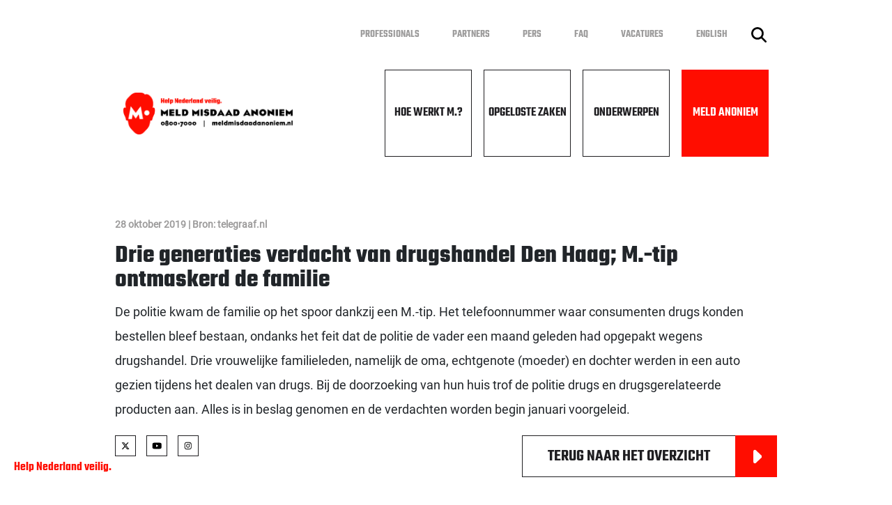

--- FILE ---
content_type: text/html; charset=UTF-8
request_url: https://www.meldmisdaadanoniem.nl/opgeloste-zaken/2019/10/28/drie-generaties-verdacht-van-drugshandel-den-haag-m-tip-ontmaskerd-de-familie
body_size: 12715
content:
<!DOCTYPE html><html lang="nl"><head><title>Drie generaties verdacht van drugshandel Den Haag; M.-tip ontmaskerd de familie | Meld Misdaad Anoniem</title><meta property="og:type" content="article" /><meta property="og:title" content="Drie generaties verdacht van drugshandel Den Haag; M.-tip ontmaskerd de familie"><meta property="og:published_time" content="2019-10-28"><meta property="og:url" content="https://www.meldmisdaadanoniem.nl/opgeloste-zaken/2019/10/28/drie-generaties-verdacht-van-drugshandel-den-haag-m-tip-ontmaskerd-de-familie"><meta http-equiv="X-UA-Compatible" content="IE=edge"><meta http-equiv="Content-Type" content="text/html; charset=UTF-8"><meta name="viewport" content="width=device-width, initial-scale=1"><meta name="format-detection" content="telephone=no"><link rel="apple-touch-icon" sizes="57x57" href="/Public/img/apple-icon-57x57.png?t_ac=272942074826125"><link rel="apple-touch-icon" sizes="60x60" href="/Public/img/apple-icon-60x60.png?t_ac=272942074826125"><link rel="apple-touch-icon" sizes="72x72" href="/Public/img/apple-icon-72x72.png?t_ac=272942074826125"><link rel="apple-touch-icon" sizes="76x76" href="/Public/img/apple-icon-76x76.png?t_ac=272942074826125"><link rel="apple-touch-icon" sizes="114x114" href="/Public/img/apple-icon-114x114.png?t_ac=272942074826125"><link rel="apple-touch-icon" sizes="120x120" href="/Public/img/apple-icon-120x120.png?t_ac=272942074826125"><link rel="apple-touch-icon" sizes="144x144" href="/Public/img/apple-icon-144x144.png?t_ac=272942074826125"><link rel="apple-touch-icon" sizes="152x152" href="/Public/img/apple-icon-152x152.png?t_ac=272942074826125"><link rel="apple-touch-icon" sizes="180x180" href="/Public/img/apple-icon-180x180.png?t_ac=272942074826125"><link rel="icon" type="image/png" sizes="192x192"  href="/Public/img/android-icon-192x192.png?t_ac=272942074826125"><link rel="icon" type="image/png" sizes="32x32" href="/Public/img/favicon-32x32.png?t_ac=272942074826125"><link rel="icon" type="image/png" sizes="96x96" href="/Public/img/favicon-96x96.png?t_ac=272942074826125"><link rel="icon" type="image/png" sizes="16x16" href="/Public/img/favicon-16x16.png?t_ac=272942074826125"><link rel="manifest" href="/Public/img/manifest.json?t_ac=272942074826125"><meta name="msapplication-TileColor" content="#ffffff"><meta name="msapplication-TileImage" content="/Public/img/ms-icon-144x144.png?t_ac=272942074826125"><meta name="theme-color" content="#ffffff"><link href="/Public/css/grid.css?t_ac=272942074826125" rel="stylesheet"><link rel="stylesheet" type="text/css" href="/Public/css/settings.css?t_ac=272942074826125"><link rel="stylesheet" type="text/css" href="/Public/css/style.css?t_ac=272942074826125"><link rel="stylesheet" type="text/css" href="/Public/css/snippets.css?t_ac=272942074826125"><link rel="stylesheet" type="text/css" href="/Public/css/fonts.css?t_ac=272942074826125"></head><body class="d-flex flex-column h-100"><header><nav class="top-navigation"><div class="container d-flex flex-wrap align-items-center"><ul class="nav ms-auto"><li class="nav-item"><a href="/professionals" class="nav-link">Professionals</a></li><li class="nav-item"><a href="/partners" class="nav-link">Partners</a></li><li class="nav-item"><a href="/pers" class="nav-link">Pers</a></li><li class="nav-item"><a href="/faq" class="nav-link">FAQ</a></li><li class="nav-item"><a href="/vacatures" class="nav-link">Vacatures</a></li><li class="nav-item"><a href="/english" class="nav-link">English</a></li></ul><a class="btn search-button" href="/zoeken"><img src="/Public/img/icons/magnifying-glass-solid.svg?t_ac=272942074826125" alt="Zoek knop"></a></div></nav><div class="container d-flex"><div class="logo"><a href="/"><img src="/Public/img/logo.png?t_ac=272942074826125" alt="Meld Misdaad Anoniem logo"></a></div><div class="wt-mark-1"><a href="/"><img src="/Public/img/logomhead.svg?t_ac=272942074826125" alt="Meld Misdaad Anoniem logo" class="wt-logo"></a><img src="/Public/img/icons/phone-solid.svg?t_ac=272942074826125" alt="Telefoon icoon" class="call-icon"><img src="/Public/img/icons/phone-solid-white.svg?t_ac=272942074826125" alt="Telefoon icoon" class="call-icon second"><a href="tel:08007000" class="text-primary fw-bold"> 0800 7000</a></div><button class="navbar-toggler collapsed" id="fullmenu-button" type="button"><span class="navbar-toggler-icon"><img src="/Public/img/icons/bars-solid.svg?t_ac=272942074826125" alt="Anoniem melden"></span><span class="navbar-toggler-times hidden-mobile"><img src="/Public/img/icons/xmark-solid.svg?t_ac=272942074826125" alt="Anoniem melden"></span><span class="navbar-toggler-times hidden-desktop"><img src="/Public/img/icons/xmark-solid-dark.svg?t_ac=272942074826125" alt="Anoniem melden"></span></button><nav class="main-navigation"><div class="container d-flex flex-wrap no-padding"><ul class="nav ms-auto"><li class="nav-item "><a href="/hoe-werkt-m" class="nav-link">Hoe werkt M.?</a></li><li class="nav-item "><a href="/opgeloste-zaken" class="nav-link">Opgeloste Zaken</a></li><li class="nav-item "><a href="/onderwerpen" class="nav-link">Onderwerpen</a></li><li class="nav-item btn-melden"><a href="/anoniem-melden" class="nav-link">Meld Anoniem</a></li></ul></div></nav></div></header><div class="body-items"><div class="navbar-collapse collapse" id="mobileMenu"><div class="nav-container"><ul class="navbar-nav left"><li class="nav-item "><a class="nav-link" href="/hoe-werkt-m">Hoe werkt M.?</a></li><li class="nav-item "><a class="nav-link" href="/opgeloste-zaken">Opgeloste Zaken</a></li><li class="nav-item "><a class="nav-link" href="/onderwerpen">Onderwerpen</a></li><li class="nav-item btn-melden"><a class="nav-link" href="/anoniem-melden">Meld Anoniem</a></li></ul><ul class="navbar-nav right"><li class="nav-item"><a class="nav-link" href="/professionals">Professionals</a></li><li class="nav-item"><a class="nav-link" href="/partners">Partners</a></li><li class="nav-item"><a class="nav-link" href="/pers">Pers</a></li><li class="nav-item"><a class="nav-link" href="/faq">FAQ</a></li><li class="nav-item"><a class="nav-link" href="/vacatures">Vacatures</a></li><li class="nav-item"><a class="nav-link" href="/english">English</a></li></ul></div><div class="socials"><a href="https://www.facebook.com/meldmisdaadanoniem" target="_blank"><img src="/Public/img/icons/facebook-f.svg?t_ac=272942074826125" alt="Facebook"></a><a href="https://x.com/m08007000" target="_blank"><img src="/Public/img/icons/x.svg?t_ac=272942074826125" alt="X"></a><a href="https://www.youtube.com/MeldMisdaadAnoniem" target="_blank"><img src="/Public/img/icons/youtube.svg?t_ac=272942074826125" alt="YouTube"></a><a href="https://www.instagram.com/meldmisdaadanoniem/" target="_blank"><img src="/Public/img/icons/instagram.svg?t_ac=272942074826125" alt="Instagram"></a></div></div><div class="wt-mark-2 desktop"><p class="text-primary m-0 fw-bold desktop">Help Nederland veilig.</p></div><div class="wt-mark-2 mobiel"><p class="text-primary m-0 fw-bold mobiel">Help Nederland veilig.</p><p class="m-0 fw-bold mobiel">Meld Misdaad Anoniem.</p></div></div><main class="main-container"><div class="container main-container"><div class="row"><div class="sp-newsArticle"><div class="sp-content-container"><span class="news-smallTitle">28 oktober 2019 | Bron: telegraaf.nl</span><h1 class="content-header">Drie generaties verdacht van drugshandel Den Haag; M.-tip ontmaskerd de familie</h1><p>De politie kwam de familie op het spoor dankzij een M.-tip. Het telefoonnummer waar consumenten drugs konden bestellen bleef bestaan, ondanks het feit dat de politie de vader een maand geleden had opgepakt wegens drugshandel. Drie vrouwelijke familieleden, namelijk de oma, echtgenote (moeder) en dochter werden in een auto gezien tijdens het dealen van drugs. Bij de doorzoeking van hun huis trof de politie drugs en drugsgerelateerde producten aan. Alles is in beslag genomen en de verdachten worden begin januari voorgeleid.&nbsp;</p><div class="content-button"><div class="btn-socials"><a href="https://x.com/m08007000" target="_blank"><img src="/Public/img/icons/x.svg?t_ac=272942074826125" alt="X"></a><a href="https://www.youtube.com/MeldMisdaadAnoniem" target="_blank"><img src="/Public/img/icons/youtube.svg?t_ac=272942074826125" alt="YouTube"></a><a href="https://www.instagram.com/meldmisdaadanoniem/" target="_blank"><img src="/Public/img/icons/instagram.svg?t_ac=272942074826125" alt="Instagram"></a></div><a href="/opgeloste-zaken" class="btn-content-arrow">Terug naar het overzicht<span class="btn-arrow"><img class="btn-icon" src="/Public/img/icons/caret-right-solid.svg?t_ac=272942074826125" alt="Ga naar"></span></a></div></div></div></div><div class="row"><div class="sp-space"></div></div></div></main><footer class="mt-auto"><div class="container my-auto"><div class="d-flex"><div class="col-contact"><h4 class="fw-bold text-uppercase">Contact</h4><div class="footer-row footer-row-contact"><div class="footer-title"><div class="footer-icon"><img src="/Public/img/icons/phone-solid.svg?t_ac=272942074826125" alt="Telefoon icoon"></div><div class="footer-content"><h5 class="fw-bold"><a href="tel:08007000">0800 7000</a></h5></div></div><div class="footer-description"><p>Bel 0800 7000 om telefonisch je melding door te geven. Vanuit het buitenland bel je 00800 0800 7000. Voor zakelijke vragen: 088 5543 230.</p></div></div><div class="footer-row footer-row-contact"><div class="footer-title"><div class="footer-icon"><img src="/Public/img/icons/globe-solid.svg?t_ac=272942074826125" alt="Wereldbol icoon"></div><div class="footer-content"><h5 class="fw-bold"><a href="/anoniem-melden">Meld online</a></h5></div></div><div class="footer-description"><p>Meld anoniem online via een beveiligde omgeving.</p></div></div><div class="footer-row footer-row-contact"><div class="footer-title"><div class="footer-icon"><img src="/Public/img/icons/clock-regular.svg?t_ac=272942074826125" alt="Klok icoon"></div><div class="footer-content"><h5 class="fw-bold">Bereikbaar</h5></div></div><div class="footer-description"><p>M. is via 0800 7000 dagelijks bereikbaar. Op werkdagen van 08:00 - 22:00 uur en in het weekend van 09:00 - 17:00 uur.</p></div></div></div><div class="col-links"><h4 class="fw-bold text-uppercase">Direct naar</h4><div class="footer-row"><ul class="nav-list"><li class="footer-list-item"><a class="fw-bold" href="/hoe-werkt-m">Hoe werkt M.?</a></li><li class="footer-list-item"><a class="fw-bold" href="/opgeloste-zaken">Opgeloste Zaken</a></li><li class="footer-list-item"><a class="fw-bold" href="/onderwerpen">Onderwerpen</a></li><li class="footer-list-item"><a class="fw-bold" href="/anoniem-melden">Meld Anoniem</a></li></ul><ul class="nav-list"><li class="footer-list-item"><a class="fw-bold" href="/professionals">Professionals</a></li><li class="footer-list-item"><a class="fw-bold" href="/partners">Partners</a></li><li class="footer-list-item"><a class="fw-bold" href="/pers">Pers</a></li><li class="footer-list-item"><a class="fw-bold" href="/faq">FAQ</a></li><li class="footer-list-item"><a class="fw-bold" href="/vacatures">Vacatures</a></li><li class="footer-list-item"><a class="fw-bold" href="/english">English</a></li></ul></div></div><div class="col-certification"><h4 class="fw-bold text-uppercase">Certificering</h4><div class="certifications"><div class="outer-img"><a href="/certificering"><img src="/Public/img/kiwa-iso9001.jpg?t_ac=272942074826125" alt="Kiwa ISO 9001"></a></div><div class="outer-img"><a href="/certificering"><img src="/Public/img/kiwa-iso27001.jpg?t_ac=272942074826125" alt="Kiwas ISO 27001"></a></div></div><div class="socials"><a href="https://www.facebook.com/meldmisdaadanoniem" target="_blank"><img src="/Public/img/icons/facebook-f.svg?t_ac=272942074826125" alt="Facebook"></a><a href="https://x.com/m08007000" target="_blank"><img src="/Public/img/icons/x.svg?t_ac=272942074826125" alt="X"></a><a href="https://www.youtube.com/MeldMisdaadAnoniem" target="_blank"><img src="/Public/img/icons/youtube.svg?t_ac=272942074826125" alt="YouTube"></a><a href="https://www.instagram.com/meldmisdaadanoniem/" target="_blank"><img src="/Public/img/icons/instagram.svg?t_ac=272942074826125" alt="Instagram"></a></div></div></div></div></footer><div class="bottom-navigation d-flex"><a class="footer-nav-item text-secondary" href="/over-m">Over M.</a><a class="footer-nav-item text-secondary" href="/privacy">Privacy</a><a class="footer-nav-item text-secondary" href="/klachten">Klachten</a><a class="footer-nav-item text-secondary" href="/cookies">Cookies</a></div><script src="/Public/js/snippet.js?t_ac=272942074826125"></script><script src="/Public/js/search.js?t_ac=272942074826125"></script></body></html>

--- FILE ---
content_type: text/css;charset=UTF-8
request_url: https://www.meldmisdaadanoniem.nl/Public/css/style.css?t_ac=272942074826125
body_size: 16702
content:
/*
 * Inhoud
 *
 * -Header
 * -Navigation
 * -Footer
 * -Media
 *  -Navigation
 *  -Watermerk
 *  -Overgang naar mobiel
 *  -Header
 *  -Watermerk
 *  -Hamburger Menu
 *  -Footer
 *  -Buttom Navigation
 * -Search field clear button
 */

body {
    padding-top: 270px;
}

/* Header */
header {
    background: #fff;
    z-index: 2;
    position: fixed;
    top: 0;
    width: 100%;
}
header .logo {
    height: 150px;
    display: flex;
    align-items: center;
    justify-content: center;
}
header .logo img {
    height: 80px;
    width: auto;
}

/* Navigation */
.main-navigation {
    margin-left: auto;
}
.top-navigation {
    height: 100px;
    display: flex;
    align-items: center;
}
.nav-open .top-navigation {
    display: none;
}
.top-navigation .nav-item {
    font-weight: normal;
    margin-right: 15px;
}
.top-navigation .nav-item a {
    color: #9C9B9B;
    text-transform: uppercase;
    font-size: 15px;
}
.top-navigation .language-select {
    display: flex;
    margin-left: 40px;
    margin-right: 40px;
}
.top-navigation .language-select .language-flag {
    display: flex;
    align-items: center;
    justify-content: center;
    border: 1px solid #1F1E21;
    width: 28px;
    height: 28px;
}
.top-navigation .language-select .language-flag img {
    height: 10px;
}
.top-navigation .language-select .language-dropdown {
    width: 28px;
    height: 28px;
    border: 1px solid #1F1E21;
    border-radius: 0;
    margin-left: -1px;
}
.top-navigation .btn.search-button {
    width: 28px;
    height: 28px;
    padding: 2px;
}
.top-navigation .btn.search-button img {
    width: 100%;
    height: 100%;
}

.main-navigation .nav .nav-item {
    height: 150px;
    width: 150px;
    border: 1px solid #1f1e21;
    font-weight: normal;
    font-size: 20px;
    text-transform: uppercase;
    transition: .3s;
    position: relative;
    border-collapse: collapse
}
.main-navigation .nav .nav-item.btn-melden {
    border: 1px solid #FF0D00;
    background-color: #FF0D00;
}
.main-navigation .nav .nav-item.btn-melden:hover {
    background: #1f1e21;
}
.main-navigation .nav .nav-item.btn-melden a {
    color: #fff;
}
.main-navigation .nav .nav-item a {
    color: #1F1E21;
    font-size: 20px;
    padding: 0;
    position: absolute;
    left: 0;
    top: 0;
    height: 100%;
    width: 100%;
    display: flex;
    align-items: center;
    justify-content: center;
    cursor: pointer;
    text-align: center;
}
.main-navigation .nav .nav-item:hover {
    background: #EDF1F5;
    border-color: transparent;
}
.main-navigation .nav .nav-item:not(:last-child) {
    margin-right: 17px;
}

/* Hamburger Menu */
.nav-open .navbar-collapse {
    position: fixed;
    left: 0;
    top: 0;
    width: 100%;
    height: 100%;
    display: flex;
    align-items: center;
    justify-content: center;
    z-index: 4;
}
.nav-open .navbar-collapse::after {
    content: "";
    background: #1f1e21;
    position: fixed;
    left: 0;
    top: 0;
    width: 100%;
    height: 100%;
    z-index: 3;
}
.nav-open .navbar-toggler {
    position: fixed;
    right: 35px;
    top: 15px;
    height: 70px;
    width: 90px;
    padding: 20px;
}
.nav-open #fullmenu-button {
    z-index: 1;
    margin-left: auto;
    height: 80px;
    display: flex;
    position: relative;
    top: 0;
    right: 0;
    padding: 0;
}
#fullmenu-button {
    height: 80px;
    width: 90px;
    padding: 20px;
    z-index: 0;
    display: none;
    align-items: center;
    justify-content: center;
}
.nav-open #fullmenu-button .navbar-toggler-icon {
    display: none;
}
#fullmenu-button .navbar-toggler-times {
    display: none;
    width: 20px;
    height: 20px;
    background-repeat: no-repeat;
    background-position: center;
}
#fullmenu-button .navbar-toggler-times.hidden-desktop {
    display: none !important;
}
.nav-open #fullmenu-button .navbar-toggler-times {
    display: flex;
    width: 100%;
    height: 100%;
    align-items: center;
    justify-content: flex-end;
}
.nav-open #fullmenu-button .navbar-toggler-times img {
    height: 40px;
}
.navbar-collapse .nav-container {
    width: 1320px;
    z-index: 4;
    display: flex;
}
.navbar-collapse .navbar-nav {
    display: flex;
    justify-content: center;
    z-index: 4;
    width: 50%;
}
.navbar-collapse .navbar-nav .nav-item {
    padding: 5px 20px;
    height: inherit;
}
.navbar-collapse .navbar-nav .nav-link {
    color: #fff;
    text-transform: uppercase;
}
.navbar-collapse .navbar-nav .nav-item:hover .nav-link,
.navbar-collapse .navbar-nav .nav-item.btn-melden .nav-link {
    color: #FF0D00;
}
.navbar-collapse .navbar-nav.left .nav-link {
    font-size: 80px;
    line-height: 1;
}
.navbar-collapse .navbar-nav.right .nav-link {
    font-size: 50px;
    line-height: 40px;
}

.navbar-collapse.collapse .wt-mark-1,
.navbar-collapse.collapse .wt-mark-2 {
    z-index: 6;
}

.navbar-collapse.collapse .socials {
    position: fixed;
    bottom: 21px;
    right: 35px;
    display: flex;
    align-items: center;
    justify-content: space-between;
    z-index: 5;
}
.navbar-collapse.collapse .socials a {
    border: 1px solid #707070;
    background-color: #707070;
    width: 50px;
    height: 50px;
    display: flex;
    align-items: center;
    justify-content: center;
    margin-left: 25px;
}
.navbar-collapse.collapse .socials a img {
    width: auto;
    height: 100%;
    padding: 0.5rem;
}

/* Sticky header */
header.sticky {
    height: 80px;
    z-index: 4;
}
header.sticky .main-navigation {
    margin-left: 0;
}
header.sticky .top-navigation {
    display: none;
}
header.sticky .logo {
    display: none;
}
header.sticky .main-navigation .nav .nav-item {
    display: none;
}
header.sticky .main-navigation .nav .nav-item.btn-melden {
    display: flex;
    height: 80px;
}

header.sticky #fullmenu-button {
    display: flex;
    margin-left: auto;
    z-index: 1;
    right: 0;
    top: 0;
}
.nav-open header {
    z-index: 5;
    background: none;
    height: 100px;
    display: flex;
    background: #1f1e21;
}
.nav-open .logo,
.nav-open .main-navigation {
    display: none;
}
header.sticky .wt-mark-1,
.nav-open .wt-mark-1 {
    display: flex;
}
header.sticky .nav-open .wt-mark-1 {
    z-index: 10;
}
header.sticky .wt-mark-1 .call-icon.second,
.nav-open header.sticky .wt-mark-1 .call-icon {
    display: none;
}
.nav-open header.sticky .wt-mark-1 .call-icon.second {
    display: block;
}


/* Body elementen */
.wt-mark-1 {
    display: none;
    align-items: center;
    font-size: 24px;
}
.wt-mark-1 img {
    height: 55px;
}
.wt-mark-1 .call-icon {
    height: 30px;
    margin: 0px 11px 0 16px;
}
.nav-open .wt-mark-1 .call-icon {
    display: none
}
.nav-open .wt-mark-1 .call-icon.second {
    display: flex;
}

.body-items .wt-mark-2 {
    position: fixed;
    left: 0;
    bottom: 0;
    padding: 35px 20px;
}
.nav-open .body-items .wt-mark-2 {
    z-index: 10;
}
.body-items .wt-mark-2.mobiel {
    display: none;
}
.body-items .wt-mark-2 p {
    font-size: 18px;
    font-family: 'Teko', sans-serif;
}

/* Buttom navigation */
.bottom-navigation {
    padding: 20px 0;
    justify-content: center;
    background: #fff;
    z-index: 1;
}
.bottom-navigation .footer-nav-item {
    padding: 0 15px;
    font-size: 18px;
}

/* Footer */
footer {
    padding: 60px 0;
    background-color: #f5f8fa;
    z-index: 1;
}
footer h4 {
    margin-bottom: 20px;
}
.col-contact {
    width: calc(100% / 2 - 100px);
}
.col-links {
    width: calc(100% / 2 - 100px);
}
.col-certification {
    width: 200px;
    display: flex;
    flex-direction: column;
}

.footer-row {
    display: flex;
    margin-bottom: 25px;
}
.footer-row-contact {
    flex-direction: column;
}
.footer-row .footer-content {
    display: inline-block;
}
.footer-row .footer-description {
    margin-left: 48px;
}
.footer-row .footer-icon {
    width: 30px;
    min-width: 30px;
    max-width: 30px;
    margin-right: 18px;
    display: inline-block;
}
.footer-row .footer-icon img {
    width: 100%;
}
.footer-row .footer-description p {
    font-size: 15px;
    font-family: 'Roboto';
    margin-bottom: 0px;
}
.footer-row .footer-content h5 {
    font-size: 24px;
}
.footer-row .nav-list {
    margin: 0;
    padding: 0;
    list-style: none;
    width: 50%;
    font-size: 24px;
}
.footer-row .nav-list li {
    font-size: inherit;
    line-height: inherit;
    font-family: 'TekoBold', sans-serif;
    margin-bottom: 15px;
}
.footer-row .footer-list-item a,
.col-contact a {
    text-decoration: none;
    color: #1f1e21;
    line-height: 1.2;
    font-size: 24px;
    display: block;
}
.footer-row .footer-list-item a:hover,
.col-contact a:hover {
    color: #FF0D00;
}

footer .certifications {
    display: block;
}

footer .certifications .outer-img {
    display: block;
    width: 50%;
    float: left;
}
footer .certifications .outer-img:nth-child(odd) {
    padding-right: 20px;
}
footer .certifications .outer-img:nth-child(even) {
    padding-left: 20px;
}

footer .certifications .outer-img img {
    width: 100%;
    height: auto;
    max-width: 80px;
}

footer .socials {
    display: flex;
    align-items: center;
    justify-content: space-between;
    margin-top: 60px;
}
footer .socials a {
    border: 1px solid #1f1e21;
    width: 30px;
    height: 30px;
    display: flex;
    align-items: center;
    justify-content: center;
}
footer .socials a img {
    width: auto;
    height: 100%;
    padding: 0.5rem;
}

/* Media */
@media (max-width: 1700px) {
    .navbar-collapse.collapse.show .nav-container {
        width: 1140px;
    }
}

@media (max-width: 1500px) {
    /* Navigation */
    .main-navigation .nav .nav-item {
        width: 125px;
        height: 125px;
    }
    .main-navigation .nav .nav-item a {
        font-size: 18px;
    }

    /* Logo */
    header .logo {
        height: 125px;
    }
    header .logo img {
        height: 60px;
    }

    /* Watermerk */
    .body-items .wt-mark-1 {
        top: 22px;
        font-size: 18px;
    }
    .body-items .wt-mark-1 img {
        height: 35px;
    }
    .body-items .wt-mark-1 .call-icon {
        height: 15px;
        margin: 0 6px 0 11px
    }
}

/* Overgang naar mobiel */
@media (max-width: 1260px) {
    body {
        padding-top: 50px;
    }
    /* Header */
    .nav-open header {
        height: 100px;
        background: #1f1e21;
    }
    .top-navigation {
        display: none;
    }
    .main-navigation {
        margin: 0;
    }
    .main-navigation .nav .nav-item {
        display: none;
    }
    .main-navigation .nav .nav-item.btn-melden {
        display: flex;
    }

    .body-items {
        height: 70px;
        min-height: 70px;
    }
    header #fullmenu-button {
        display: flex;
        margin-left: auto;
        height: 125px;
        transition: .5s;
    }
    header.sticky #fullmenu-button {
        height: 80px;
    }

    /* Watermerk */
    .nav-open .body-items .navbar-collapse.collapse {
        z-index: 4;
    }
    .nav-open .body-items .navbar-collapse.collapse::before {
        content: "";
        background: #fff;
        position: fixed;
        left: 0;
        top: 0;
        height: 100px;
        width: 100%;
        z-index: 4;
    }
    .body-items .navbar-collapse.collapse .navbar-toggler {
        z-index: 5;
        height: 100px;
        top: 0;
        right: 100px;
    }
    .nav-open #fullmenu-button .navbar-toggler-icon {
        display: none;
    }
    .nav-open #fullmenu-button .navbar-toggler-times.hidden-mobile {
        display: flex;
        justify-content: center;
    }
    .nav-open #fullmenu-button .navbar-toggler-times.hidden-desktop {
        display: none;
        z-index: 1;
    }
    .body-items .wt-mark-1 .call-icon.second,
    .nav-open .body-items .wt-mark-1 .call-icon.second {
        display: none;
    }
    .nav-open .body-items .wt-mark-1 .call-icon {
        display: block;
    }
    .body-items .btn-primary {
        top: 0;
        width: 100px;
        height: 100px;
        font-size: 18px;
        line-height: 18px;
        z-index: 5;
    }
    #fullmenu-button {
        right: 100px;
        top: 0;
        height: 100px;
        width: 90px;
        padding: 20px;
        z-index: 10;
    }
    #fullmenu-button .navbar-toggler-times {
        display: none;
    }
    .body-items .wt-mark-1 {
        top: 0;
        font-size: 15px;
        height: 100px;
        z-index: 2;
    }
    .nav-open .body-items .wt-mark-1 {
        z-index: 10;
    }
    .body-items .wt-mark-1 img {
        height: 37px;
    }
    .body-items .wt-mark-1 .call-icon {
        height: 20px;
        margin: 0 11px 0 7px;
    }
    .body-items .wt-mark-1 .call-icon.desktop,
    .body-items .wt-mark-2.desktop,
    .navbar-collapse.collapse .wt-mark-2 {
        display: none;
    }
    .body-items .wt-mark-2.mobiel {
        display: flex;
        background: #fff;
        line-height: 40px;
        padding: 0;
        justify-content: center;
        width: 100%;
        z-index: 2;
    }
    .nav-open .body-items .wt-mark-2.mobiel {
        z-index: 10;
    }
    .body-items .wt-mark-2.mobiel p {
        padding: 0 2px;
    }

    /* Hamburger Menu */
    .nav-open .navbar-collapse .nav-container {
        flex-direction: column;
        align-items: center;
    }
    .navbar-collapse .navbar-nav {
        align-items: center;
        margin-bottom: 50px;
        width: 100%;
    }
    .navbar-collapse .navbar-nav.left .nav-link {
        font-size: 36px;
        line-height: 36px;
        padding: 0;
    }
    .navbar-collapse .navbar-nav.right .nav-link {
        font-size: 25px;
        line-height: 25px;
        padding: 0;
    }

    .navbar-collapse.collapse .socials {
        width: 100%;
        right: 0;
        justify-content: center;
        bottom: 90px;
    }
    .navbar-collapse.collapse .socials a {
        height: 30px;
        width: 30px;
        margin: 7px !important;
    }

    /* Footer */
    footer {
        padding: 40px 0 16px 0;
    }
    footer .container {
        width: 100%;
        max-width: 100%;
        padding: 0;
    }
    footer .container > div {
        flex-direction: column;
        align-items: center;
    }
    footer .container > div > div {
        text-align: center;
        width: 100%;
        display: flex;
        flex-direction: column;
        align-items: center;
    }
    footer .footer-row {
        width: 100%;
        justify-content: center;
        padding: 10px 0;
        border-bottom: 1px solid;
        margin-bottom: 0;
    }
    footer h4 {
        font-size: 30px;
    }
    footer .footer-row .footer-icon {
        min-width: inherit !important;
        max-width: inherit !important;
    }
    footer .footer-row .footer-icon img {
        width: 26px !important;
        height: 26px;
    }
    footer .col-links,
    footer .col-certification .socials {
        display: none !important;
    }
    footer .footer-row .footer-description {
        margin-top: 10px;
        margin-left: 0;
        margin-right: 0;
        padding-left: 30px;
        padding-right: 30px;
    }
    footer .footer-content h5 {
        font-size: 22px;
    }
    footer .socials a {
        margin: 4px;
    }
    footer .certification {
        width: 100%;
        display: flex;
        justify-content: center;
    }
    footer .certification span {
        height: 54px;
        width: 54px;
        margin: 5px !important;
    }
    footer .col-certification {
        margin-top: 26px;
        line-height: 26px;
    }
    footer .col-certification .socials {
        display: flex!important;
    }

    /* Buttom Navigation */
    .bottom-navigation {
        padding: 20px 0 60px 0;
    }
    .bottom-navigation .footer-nav-item {
        padding: 0 5px;
        font-size: 14px;
    }
}

@media (max-width: 576px) {
    header.sticky #fullmenu-button {
        height: 80px;
        width: auto;
    }
    .wt-mark-1 .call-icon {
        height: 20px;
    }
    .wt-mark-1 a {
        font-size: 22px;
    }
}

@media (max-height: 600px) {
    .navbar-collapse.collapse .socials {
        display: none;
    }
    .nav-open .body-items .navbar-collapse.collapse {
        z-index: 4;
        margin-top: 110px;
        margin-bottom: 50px;
        overflow: scroll;
        padding: 220px 0 200px 0;
    }
}

/* Search field clear button */
input[type=search]::-ms-clear { display: none; width : 0; height: 0; }
input[type=search]::-ms-reveal { display: none; width : 0; height: 0; }
input[type="search"]::-webkit-search-decoration,
input[type="search"]::-webkit-search-cancel-button,
input[type="search"]::-webkit-search-results-button,
input[type="search"]::-webkit-search-results-decoration { display: none; }

--- FILE ---
content_type: text/css;charset=UTF-8
request_url: https://www.meldmisdaadanoniem.nl/Public/css/snippets.css?t_ac=272942074826125
body_size: 47738
content:
/*
 * Inhoud
 *
 * -Banner main
 * -Header with content
 * -News item
 * -Solved case
 * -Space
 * -Duo content
 * -Faq
 * -FeaturedSubjects
 * -Duo text
 * -Duo text image
 * -Full image
 * -Solved case with search
 * -News article
 * -Sub header
 * -Subjects
 * -Partners
 * -Duo images
 * -Download
 * -Search
 * -Slider
 * -Video
 *
 */


/* Banner main */
.banner-main {
    padding: 25px 0;
}
.banner-main .banner-container {
    display: flex;
    position: relative;
    height: 600px;
}
.banner-main .banner-container .banner-imagecontainer {
    width: 65%;
    overflow: hidden;
    padding-bottom: 600px;
    position: relative;
}
.banner-main .banner-container img.banner-image {
    min-width: 101%;
    min-height: 101% !important;
    max-height: 210%;
    position: absolute;
    left: 50%;
    top: 50%;
    transform: translate(-50%, -50%);
}
.banner-main .banner-container .banner-content {
    position: absolute;
    top: 0;
    height: 100%;
    right: 40px;
    display: flex;
    align-items: center;
    max-width: 690px;
}
.banner-main .banner-container h2.banner-title {
    font-size: 80px;
    color: #fff;
    display: block;
}
.banner-main .banner-container h2.banner-title span {
    background: #1F1E21;
    line-height: 1.25;
    padding: 0;
    position: relative;
    z-index: 1;
    box-shadow: -30px 0 0 #1F1E21, 30px 0 0 #1F1E21;
    display: inline;
    -webkit-box-decoration-break: clone;
    box-decoration-break: clone;
}

@media (max-width: 1600px) {
    .banner-main .banner-container .banner-content {
        max-width: 560px;
    }
    .banner-main .banner-container h2.banner-title {
        font-size: 70px;
    }
}

@media (max-width: 1260px) {
    .banner-main .banner-container {
        height: 380px;
    }
    .banner-main .banner-container .banner-imagecontainer {
        width: 100%;
        padding-bottom: 380px;
    }
    .banner-main .banner-container h2.banner-title {
        font-size: 30px;
        padding: 0px 30px;
    }
}
@media (max-width: 576px) {
    .banner-main .banner-container {
        height: 250px;
    }
    .banner-main .banner-container .banner-imagecontainer {
        padding-bottom: 250px;
    }
}


/* Header with content */
.sp-content {
    display: flex;
    justify-content: center;
    padding: 25px 0;
}
.sp-content .sp-content-container {
    max-width: 1080px;
    width: 100%;
}
.sp-content .content-header {
    font-size: 68px;
    margin: 0 0 50px 0;
    line-height: 1;
}
.sp-content .content {
    font-size: 18px;
    line-height: 40px;
    font-family: 'Roboto', sans-serif;
    font-weight: bold;
}
.sp-content .content-default {
    font-family: 'Roboto', sans-serif;
    font-size: 18px;
    margin: 0;
}
.sp-content .content-button {
    display: flex;
}
.sp-content .content-button .btn-content-arrow {
    position: relative;
    border: 1px solid #1F1E21;
    background: #fff;
    padding: 0 0 0 36px;
    text-transform: uppercase;
    display: flex;
    height: 60px;
    width: auto;
    flex-wrap: nowrap;
    font-size: 18px;
    align-items: center;
    color: inherit;
    text-decoration: none;
}
.sp-content .content-button .btn-content-arrow .btn-arrow {
    width: 60px;
    height: 60px;
    background: #FF0D00;
    margin: -1px -1px -1px 36px;
    float: revert;
}
.sp-content .content-button .btn-content-arrow:hover .btn-arrow {
    background: #1F1E21;
}
.sp-content .content-button .btn-content-arrow .btn-arrow {
    display: flex;
    align-items: center;
    justify-content: center;
}
.sp-content .content-button .btn-content-arrow .btn-arrow img {
    height: 31px;
}

@media (max-width: 1260px) {
    .sp-content {
        padding: 40px 25px;
    }
    .sp-content .content-header {
        font-size: 30px;
        text-align: center;
    }
    .sp-content .content {
        font-size: 14px;
        line-height: 25px;
        text-align: center;
        margin-bottom: 40px;
    }
    .sp-content .content-button {
        display: flex;
        justify-content: center;
    }
    .sp-content .content-default p,
    .sp-content .content-default {
        font-size: 14px;
        line-height: 25px;
    }
}
.sp-content ul li.content,
.sp-content ol li.content {
    margin-bottom: 0;
    text-align: left;
    font-size: 18px;
    line-height: 35px;
    font-family: 'Roboto', sans-serif;
    font-weight: normal;
}

/* News item */
.sp-news {
    padding: 25px 0;
}
.sp-news .news-block {
    cursor: pointer;
    border: 1px solid #707070;
    padding: 50px;
    display: block;
    position: relative;
    overflow: hidden;
    max-height: 460px;
    min-height: 460px;
}
.sp-news .col-md-4:nth-child(n+4) {
    margin-top: 40px;
}
.sp-news .news-block span.news-smallTitle {
    font-size: 14px;
    color: #9C9B9B;
    margin-bottom: 19px;
    display: block;
    font-family: 'Roboto', sans-serif;
    font-weight: bold;
}
.sp-news .news-block h4.news-title {
    font-size: 34px;
    line-height: 42px;
    margin-top: 19px;
    margin-bottom: 27px;
    overflow: hidden;
    text-overflow: ellipsis;
    display: -webkit-box;
    -webkit-line-clamp: 3;
    -webkit-box-orient: vertical;
}
.sp-news .news-block p {
    font-size: 18px;
    color: #1F1E21;
    line-height: 35px;
    font-family: 'Roboto', sans-serif;
    text-overflow: ellipsis;
    display: -webkit-box;
    -webkit-line-clamp: 4;
    -webkit-box-orient: vertical;
    margin-bottom: 60px;
    overflow: hidden;
}
.sp-news .news-block a.news-button {
    width: 60px;
    height: 60px;
    background: #FF0D00;
    position: absolute;
    right: -1px;
    bottom: -1px;
    display: flex;
    align-items: center;
    justify-content: center;
}
.sp-news .news-block a.news-button:hover {
    background: #1F1E21;
}
.sp-news .news-block img.btn-icon {
    height: 31px;
}
.sp-news .news-block a.news-title-link,
.sp-news .news-block a.news-title-link:hover,
.sp-news .news-block a.news-title-link:active,
.sp-news .news-block a.news-title-link:visited {
    color: #1F1E21;
    text-decoration: none;
}
.sp-news .news-block:hover,
.sp-news .news-block:hover p,
.sp-news .news-block:hover a,
.sp-news .news-block:hover a.news-title-link,
.sp-news .news-block:hover a.news-title-link:hover,
.sp-news .news-block:hover a.news-title-link:active,
.sp-news .news-block:hover a.news-title-link:visited {
    background: #1F1E21;
    color: #fff;
}

@media (max-width: 1260px) {
    .sp-news {
        padding: 25px 40px;
    }
    .sp-news .news-block {
        padding: 20px;
        max-height: 250px;
        min-height: 250px;
    }
    .sp-news .col-md-4:not(:last-child) {
        margin-bottom: 25px;
    }
    .sp-news .news-block span.news-smallTitle {
        font-size: 13px;
    }
    .sp-news .news-block h4.news-title {
        font-size: 22px;
        margin-bottom: 60px;
        line-height: 35px;
    }
    .sp-news .news-block p,
    .sp-news .news-block p.news-content {
        display: none;
    }
    .sp-news .news-block a.news-button {
        width: 38px;
        height: 38px;
    }
    .sp-news .news-block img.btn-icon {
        height: 21px;
    }
}


/* Solved case */
.sp-solvedCase {
    padding: 25px 0;
}
.sp-solvedCase .news-block {
    cursor: pointer;
    border: 1px solid #707070;
    padding: 50px;
    display: block;
    position: relative;
    overflow: hidden;
    min-height: 480px;
    max-height: 480px;
}
.sp-solvedCase .col-md-4:nth-child(n+4) {
    margin-top: 40px;
}
.sp-solvedCase .news-block span.news-smallTitle {
    font-size: 14px;
    color: #9C9B9B;
    margin-bottom: 19px;
    display: block;
    font-family: 'Roboto', sans-serif;
    font-weight: bold;
}
.sp-solvedCase .news-block h4.news-title {
    font-size: 35px;
    line-height: 42px;
    margin-top: 19px;
    margin-bottom: 27px;
    overflow: hidden;
    text-overflow: ellipsis;
    display: -webkit-box;
    -webkit-line-clamp: 3;
    -webkit-box-orient: vertical;
}
.sp-solvedCase .news-block p {
    font-size: 18px;
    color: #1F1E21;
    line-height: 35px;
    font-family: 'Roboto', sans-serif;
    text-overflow: ellipsis;
    display: -webkit-box;
    -webkit-line-clamp: 4;
    -webkit-box-orient: vertical;
    margin-bottom: 60px;
    overflow: hidden;
}
.sp-solvedCase .news-block a.news-button {
    width: 60px;
    height: 60px;
    background: #FF0D00;
    position: absolute;
    right: -1px;
    bottom: -1px;
    display: flex;
    align-items: center;
    justify-content: center;
}
.sp-solvedCase .news-block img.btn-icon {
    height: 31px;
}
.sp-solvedCase .news-block a.news-title-link,
.sp-solvedCase .news-block a.news-title-link:hover,
.sp-solvedCase .news-block a.news-title-link:active,
.sp-solvedCase .news-block a.news-title-link:visited {
    color: #1F1E21;
    text-decoration: none;
}
.sp-solvedCase .news-block:hover,
.sp-solvedCase .news-block:hover p,
.sp-solvedCase .news-block:hover a,
.sp-solvedCase .news-block:hover a.news-title-link,
.sp-solvedCase .news-block:hover a.news-title-link:hover,
.sp-solvedCase .news-block:hover a.news-title-link:active,
.sp-solvedCase .news-block:hover a.news-title-link:visited {
    background: #1F1E21;
    color: #fff;
}

@media (max-width: 1260px) {
    .sp-solvedCase {
        padding: 25px 40px;
    }
    .sp-solvedCase .news-block {
        padding: 20px;
        min-height: 250px;
        max-height: 250px;
    }
    .sp-solvedCase .col-md-4:not(:last-child) {
        margin-bottom: 25px;
    }
    .sp-solvedCase .col-md-4:nth-child(n+4) {
        margin: 0 0 25px 0;
    }
    .sp-solvedCase .news-block span.news-smallTitle {
        font-size: 13px;
    }
    .sp-solvedCase .news-block h4.news-title {
        margin-bottom: 10px;
        font-size: 22px;
        line-height: 35px;
    }
    .sp-solvedCase .news-description,
    .sp-solvedCase .news-block p {
        display: none;
    }
    .sp-solvedCase .news-block p.news-content {
        display: none;
    }
    .sp-solvedCase .news-block a.news-button {
        width: 38px;
        height: 38px;
    }
    .sp-solvedCase .news-block img.btn-icon {
        height: 21px;
    }
}

/* Space */
.sp-space {
    height: 50px;
}

@media (max-width: 1260px) {
    .sp-space {
        height: 0;
    }
}

/* Duo content */
.sp-duobanner {
    padding: 25px 0;
}
.sp-duobanner  .sp-container {
    display: block;
}
.sp-duobanner .sp-left,
.sp-duobanner .sp-right {
    position: relative;
    width: 50%;
    float: left;
    height: 528px;
    background-size: cover;
    background-position: center left;
    display: flex;
    align-items: flex-end;
    background-repeat: no-repeat;
}
.sp-duobanner .sp-left {
    background-size: 1056px 704px;
    background-position: 0px 0px;
}
.sp-duobanner .sp-left::before,
.sp-duobanner .sp-right::before {
    position: absolute;
    content: "";
    height: 100%;
    width: 120px;
    background-color: #fff;
    top: 0;
}
.sp-duobanner .sp-left .sp-duocontent,
.sp-duobanner .sp-right .sp-duocontent {
    display: flex;
    flex-direction: column;
    z-index: 1;
    margin-bottom: 100px;
    width: 100%;
}
.sp-duobanner .sp-left {
    background-image: url("/Public/img/mma-meldingen.jpg");
}
.sp-duobanner .sp-left::before {
    left: 0;
}
.sp-duobanner .sp-left .sp-duocontent {
    align-items: flex-start;
}
.sp-duobanner .sp-right {
    background-image: url("/Public/img/handboeien.jpg");
}
.sp-duobanner .sp-right::before {
    right: 0;
}
.sp-duobanner .sp-right .sp-duocontent {
    align-items: flex-end;
}
.sp-duobanner .sp-title {
    position: relative;
    font-size: 70px;
    font-family: 'TekoBold', sans-serif;
    color: #fff;
    z-index: 1;
    line-height: 1;
    margin: 0;
    padding: 24px;
}
.sp-duobanner .sp-title::before {
    background-color: #000000;
    content: "";
    position: absolute;
    left: 0;
    top: 4px;
    width: 100%;
    height: calc(100% - 24px);
    z-index: -1;
}
.sp-duobanner .sp-subtitle {
    font-size: 60px;
    color: #fff;
    text-align: center;
    width: 100%;
}

@media (max-width: 1600px) {
    .sp-duobanner .sp-left,
    .sp-duobanner .sp-right {
        max-height: 450px;
    }
    .sp-duobanner .sp-left {
        background-size: calc(1056px * 0.75) calc(704px * 0.75);
        background-position: 0px 0px;
    }
    .sp-duobanner .sp-left .sp-duocontent,
    .sp-duobanner .sp-right .sp-duocontent {
        margin-bottom: 50px;
    }
    .sp-duobanner .sp-title {
        font-size: 80px;
    }
    .sp-duobanner .sp-subtitle {
        font-size: 50px;
    }
    .sp-duobanner .sp-left .sp-subtitle {
        padding-left: 120px
    }
    .sp-duobanner .sp-right .sp-subtitle {
        padding-right: 120px;
    }
}

@media (max-width: 1260px) {
    .sp-duobanner {
        padding: 25px 40px;
        margin: 0 -15px;
    }
    .sp-duobanner .sp-left,
    .sp-duobanner .sp-right {
        width: 100%;
        height: 250px;
    }
    .sp-duobanner .sp-left {
        background-size: cover;
        background-position: center left;
    }
    .sp-duobanner .sp-left::before,
    .sp-duobanner .sp-right::before {
        display: none;
    }
    .sp-duobanner .sp-left .sp-duocontent,
    .sp-duobanner .sp-right .sp-duocontent {
        margin-bottom: 10px;
    }
    .sp-duobanner .sp-left .sp-subtitle,
    .sp-duobanner .sp-right .sp-subtitle {
        padding: 0px;
    }
    .sp-duobanner .sp-title {
        font-size: 40px;
        padding: 15px;
    }
    .sp-duobanner .sp-title::before {
        height: calc(100% - 14px);
    }
    .sp-duobanner .sp-left .sp-title {
        margin-left: -15px;
    }
    .sp-duobanner .sp-right .sp-title {
        margin-right: -15px;
    }
    .sp-duobanner .sp-subtitle {
        font-size: 30px;
    }
}

/* Faq */
.sp-faq {
    padding: 25px 0;
}
.sp-faq .list-item {
    margin-bottom: 40px;
}
.sp-faq .content-header {
    font-size: 35px;
}
.sp-faq .sp-dropdown-list {
    margin: 40px 0;
    list-style: none;
    padding: 0;
}
.sp-faq .list-item-title {
    display: flex;
    font-family: 'Roboto', sans-serif;
    font-weight: bold;
    cursor: pointer;
}
.sp-faq .list-item-title .btn-arrow {
    height: 30px;
    width: 30px;
    background: #1F1E21;
    display: flex;
    align-items: center;
    justify-content: center;
    min-width: 30px;
}
.sp-faq .list-item.active .btn-arrow {
    background: #FF0D00;
}
.sp-faq .btn-icon {
    width: 10px;
    height: auto;
    transform: rotate(-90deg);
}
.sp-faq .list-item.active .btn-arrow .btn-icon {
    transform: rotate(90deg);
}
.sp-faq .faq-title {
    padding-left: 20px;
    line-height: 30px;
    font-size: 24px;
}
.sp-faq .list-item-content {
    margin-top: 15px;
    margin-left: 50px;
    display: none;
}
.sp-faq .list-item.active .list-item-content {
    display: block;
}
.sp-faq .list-item-content p,
.sp-faq .list-item-content ul {
    margin: 0 0 15px 0;
    font-weight: normal;
    font-style: normal;
    font-family: 'Roboto', sans-serif;
    font-size: 20px;
}
.sp-faq .list-item-content li,
.sp-faq .list-item-content p i {
    font-style: inherit;
    font-family: 'Roboto', sans-serif;
    font-size: 20px;
}

@media (max-width: 1260px) {
    .sp-faq {
        padding: 25px 40px;
    }
    .sp-faq .content-header {
        font-size: 30px;
    }
    .sp-faq .list-item {
        padding-bottom: 10px;
        border-bottom: 1px solid #707070;
        margin-bottom: 10px;
    }
    .sp-faq .list-item-title {
        flex-direction: row-reverse;
        align-items: center;
        justify-content: space-between;
    }
    .sp-faq .faq-title {
        padding-left: 0;
        text-align: left;
        width: 100%;
    }
    .sp-faq .faq-title,
    .sp-faq .list-item-title {
        font-size: 14px;
        line-height: 25px;
    }
    .sp-faq .list-item-content {
        margin-left: 0;
    }
    .sp-faq .list-item-content p {
        font-size: 14px;
        line-height: 25px;
    }
}

/* FeaturedSubjects */
.sp-featuredsubject {
    padding: 25px 0;
}
.sp-featuredsubject .news-block {
    cursor: pointer;
    border: 1px solid #fff;
    display: flex;
    position: relative;
    height: 416px;
    overflow: hidden;
    padding: 60px;
    align-items: center;
    justify-content: center;
}
.sp-featuredsubject .news-block .banner-title {
    font-size: 35px;
    line-height: 50px;
    color: #fff;
    padding: 0 10px;
    display: inline;
    -webkit-box-decoration-break: clone;
    box-decoration-break: clone;
    text-transform: uppercase;
    position: relative;
    z-index: 2;
    text-align: center;
}
.sp-featuredsubject .news-block .banner-button {
    position: absolute;
    left: 0;
    top: 0;
    width: 100%;
    height: 100%;
    z-index: 3;
}
.sp-featuredsubject .news-block .banner-button::after {
    content: "";
    width: 60px;
    height: 60px;
    background: #FF0D00;
    position: absolute;
    right: -1px;
    bottom: -1px;
    display: flex;
    align-items: center;
    justify-content: center;
}
.sp-featuredsubject .news-block .banner-button:hover ~ .banner-title {
    position: absolute;
    top: 0;
    left: 0;
    width: 100%;
    height: 100%;
    background: #edf1f5;
    border-color: #edf1f5;
    color: #1F1E21;
    display: flex;
    align-items: center;
    justify-content: center;
}
.sp-featuredsubject .news-block .banner-button .btn-icon {
    position: absolute;
    right: 0;
    bottom: 0;
    height: 60px;
    width: 60px;
    z-index: 1;
    padding: 15px;
}
.sp-featuredsubject .news-block .sp-subjectimg {
    position: absolute;
    top: 0;
    left: 0;
    min-height: 100%;
    min-width: 100%;
    z-index: -1;
    max-width: 150%;
}

@media (max-width: 1600px) {
    .sp-featuredsubject .news-block {
        height: 326px;
    }
}
@media (max-width: 1400px) {
    .sp-featuredsubject .news-block {
        height: 293px;
        padding: 20px;
    }
}
@media (max-width: 1260px) {
    .sp-featuredsubject {
        padding: 25px 40px;
    }
    .sp-featuredsubject .news-block {
        height: 266px;
        padding: 25px;
        margin-bottom: 25px;
    }
    .sp-featuredsubject .news-block .banner-title {
        font-size: 30px;
        line-height: 40px;
    }
}

/* Duo text */
.sp-duoText {
    position: relative;
    padding: 25px 0;
}
.sp-duoText .sp-content-container {
    position: relative;
    padding: 80px 0;
}
.sp-duoText .sp-content-container::after {
    content: "";
    position: absolute;
    left: 50%;
    top: 0;
    height: 100%;
    width: 100vw;
    transform: translate(-50%, 0);
    z-index: -1;
}
.sp-duoText.bg-gray .sp-content-container::after {
    background: #EDF1F5;
}
.sp-duoText .duo-title {
    font-size: 35px;
    margin-bottom: 25px;
}
.sp-duoText p {
    margin: 0;
    font-family: 'Roboto', sans-serif;
    font-size: 18px;
    line-height: 35px;
}

@media (max-width: 1260px) {
    .sp-duoText {
        padding: 25px 40px;
        overflow-x: hidden;
    }
    .sp-duoText.bg-gray {
        margin: 0 -15px;
    }
    .sp-duoText .sp-content-container::after {
        width: calc(100% + 135px);
    }
    .sp-duoText .duo-title {
        font-size: 22px;
    }
    .sp-duoText p {
        font-size: 13px;
        line-height: 25px;
    }
}

/* Duo text image */
.sp-duoTextImg {
    position: relative;
    padding: 25px 0;
}
.sp-duoTextImg .sp-content-container {
    position: relative;
    padding: 80px 0;
}
.sp-duoTextImg .duo-title {
    font-size: 35px;
    margin-bottom: 25px;
}
.sp-duoTextImg p {
    margin: 0;
    font-family: 'Roboto', sans-serif;
    font-size: 18px;
    line-height: 35px;
}
.sp-duoTextImg .text-img {
    width: 100% !important; /* Voor overschrijven cms instellingen */
    height: auto !important; /* Voor overschrijven cms instellingen */
}

@media (max-width: 1260px) {
    .sp-duoTextImg {
        padding: 25px 40px;
    }
    .sp-duoTextImg .duo-title {
        font-size: 22px;
    }
    .sp-duoTextImg p {
        font-size: 13px;
        line-height: 25px;
    }
}
@media (max-width: 768px) {
    .sp-duoTextImg .text-img {
        margin-top: 30px;
    }
}

/* Full image */
.sp-fullimage {
    position: relative;
    padding: 25px 0;
    display: flex;
    justify-content: center;
}
.sp-fullimage .sp-content-container {
    max-width: 100%;
}
.sp-fullimage .text-img {
    width: 100% !important; /* Voor overschrijven cms instellingen */
    height: auto !important; /* Voor overschrijven cms instellingen */
}

@media (max-width: 1260px) {
    .sp-fullimage {
        padding: 25px 40px;
    }
}

/* Solved case with search & Search */
.sp-solvedCaseSearch .list-item,
.sp-search .list-item {
    margin-bottom: 40px;
}
.sp-solvedCaseSearch .form-group.search-field,
.sp-search .form-group.search-field {
    display: flex;
    border-bottom: 1px solid #000;
    padding: 5px 0;
}
.sp-solvedCaseSearch .form-group.search-field .icon,
.sp-search .form-group.search-field .icon {
    height: 30px;
    width: 30px;
}
.sp-solvedCaseSearch .form-group.search-field input,
.sp-search .form-group.search-field input {
    border: none;
    font-size: 24px;
    -webkit-appearance: none;
    margin-left: 10px;
    font-family: 'Roboto', sans-serif;
    line-height: 1;
    width: 100%;
}
.sp-solvedCaseSearch .form-group.search-field input:focus,
.sp-search .form-group.search-field input:focus {
    outline: none;
}
.sp-solvedCaseSearch .form-check,
.sp-search .form-check {
    min-height: 40px;
    padding-left: 40px;
}
.sp-solvedCaseSearch .form-check .form-check-input,
.sp-search .form-check .form-check-input {
    width: 30px;
    height: 30px;
    border-radius: 0;
    margin-left: -40px;
    border-color: #707070;
}
.sp-solvedCaseSearch .form-check .form-check-input:checked[type=checkbox],
.sp-search .form-check .form-check-input:checked[type=checkbox] {
    background-color: #1F1E21;
    border-color: #1F1E21;
    background-image: none;
    position: relative;
}
.sp-solvedCaseSearch .form-check .form-check-label,
.sp-search .form-check .form-check-label {
    font-size: 24px;
    font-family: 'Roboto', sans-serif;
    font-weight: bold;
}
.sp-solvedCaseSearch .content-header,
.sp-search .content-header {
    font-size: 35px;
}
.sp-solvedCaseSearch .sp-dropdown-list,
.sp-search .sp-dropdown-list {
    margin: 0;
    list-style: none;
    padding: 0;
}
.sp-solvedCaseSearch .list-item-title,
.sp-search .list-item-title {
    display: flex;
    align-items: center;
    font-family: 'Roboto', sans-serif;
    font-weight: bold;
    cursor: pointer;
}
.sp-solvedCaseSearch .list-item-title .btn-arrow,
.sp-search .list-item-title .btn-arrow {
    height: 30px;
    width: 30px;
    background: #1F1E21;
    display: flex;
    align-items: center;
    justify-content: center;
}
.sp-solvedCaseSearch .list-item-title .btn-arrow:hover,
.sp-search .list-item-title .btn-arrow:hover {
    background: #FF0D00;
}
.sp-solvedCaseSearch .list-item-title .btn-arrow:hover .btn-icon,
.sp-search .list-item-title .btn-arrow:hover .btn-icon {
    transform: rotate(90deg);
    transition: .3s;
}
.sp-solvedCaseSearch .list-item.active .btn-arrow,
.sp-search .list-item.active .btn-arrow {
    background: #FF0D00;
}
.sp-solvedCaseSearch .btn-icon,
.sp-search .btn-icon {
    width: 10px;
    height: auto;
}
.sp-solvedCaseSearch .list-item.active .btn-arrow .btn-icon,
.sp-search .list-item.active .btn-arrow .btn-icon {
    transform: rotate(90deg);
}
.sp-solvedCaseSearch .faq-title,
.sp-search .faq-title {
    padding-left: 20px;
    line-height: 30px;
    font-size: 24px;
}
.sp-solvedCaseSearch .list-item-content,
.sp-search .list-item-content {
    margin-top: 30px;
    margin-left: 50px;
    display: none;
}
.sp-solvedCaseSearch .list-item.active .list-item-content,
.sp-search .list-item.active .list-item-content {
    display: block;
}
.sp-solvedCaseSearch .list-item-content p,
.sp-search .list-item-content p {
    margin: 0;
    font-weight: normal;
    font-style: italic;
    font-family: 'Roboto', sans-serif;
    font-size: 24px;
}

@media (max-width: 1260px) {
    .sp-solvedCaseSearch .sp-dropdown-list,
    .sp-search .sp-dropdown-list {
        margin-bottom: 40px;
    }
    .sp-solvedCaseSearch .faq-title,
    .sp-search .faq-title {
        font-size: 14px;
        line-height: 25px;
    }
    .sp-solvedCaseSearch .form-check .form-check-label,
    .sp-search .form-check .form-check-label {
        font-size: 14px;
        line-height: 25px;
    }
    .sp-solvedCaseSearch .list-item,
    .sp-search .list-item {
        margin-bottom: 10px;
    }
}

/* News article */
.sp-newsArticle {
    display: flex;
    justify-content: center;
    padding: 25px 0;
}
.sp-newsArticle .sp-content-container {
    width: 1080px;
    max-width: 100%;
}
.sp-newsArticle .news-smallTitle {
    font-size: 14px;
    font-family: 'Roboto', sans-serif;
    font-weight: bold;
    color: #9C9B9B;
    height: 55px;
    display: flex;
    align-items: center;
}
.sp-newsArticle .content-header {
    font-size: 35px;
    margin: 0 0 10px 0;
    line-height: 1;
}
.sp-newsArticle .sp-content-container p {
    font-size: 18px;
    line-height: 35px;
    margin-bottom: 20px;
    font-family: 'Roboto', sans-serif;
}
.sp-newsArticle .content-button {
    display: flex;
    justify-content: space-between;
}
.sp-newsArticle .content-button .btn-content-arrow {
    position: relative;
    border: 1px solid #1F1E21;
    background: #fff;
    padding: 0 0 0 36px;
    text-transform: uppercase;
    display: flex;
    height: 60px;
    width: auto;
    flex-wrap: nowrap;
    font-size: 24px;
    align-items: center;
    text-decoration: none;
    color: #1F1E21;
}
.sp-newsArticle .content-button .btn-content-arrow .btn-arrow {
    width: 60px;
    height: 60px;
    background: #FF0D00;
    margin: -1px -1px -1px 36px;
    float: revert;
}
.sp-newsArticle .content-button .btn-content-arrow:hover .btn-arrow {
    background: #1f1e21;
}
.sp-newsArticle .content-button .btn-content-arrow .btn-arrow {
    display: flex;
    align-items: center;
    justify-content: center;
}
.sp-newsArticle .content-button .btn-content-arrow .btn-arrow img {
    height: 31px;
}

.sp-newsArticle .btn-socials a {
    border: 1px solid #1f1e21;
    width: 30px;
    height: 30px;
    display: flex;
    align-items: center;
    justify-content: center;
    margin-right: 15px;
    float: left;
}
.sp-newsArticle .btn-socials a img {
    width: auto;
    height: 100%;
    padding: 0.5rem;
}

@media (min-width: 768px) {
    .sp-search .search-checkbox-row {
        flex-direction: row;
        display: flex;
        justify-content: space-between;
    }
    .sp-search .search-checkbox-wrapper {
        width: auto;
    }
}
@media (max-width: 1260px) {
    .sp-newsArticle {
        padding: 25px 40px;
    }
    .sp-newsArticle .content-button .btn-content-arrow {
        font-size: 14px;
        height: auto;
        padding: 0 0 0 18px;
    }
    .sp-newsArticle .content-button .btn-content-arrow .btn-arrow {
        height: calc(100% + 2px);
        width: 30px;
        min-width: 30px;
    }
    .sp-newsArticle .content-button .btn-content-arrow .btn-arrow img {
        height: 15px;
    }
    .sp-newsArticle .content-header {
        font-size: 30px;
        line-height: 35px;
    }
    .sp-newsArticle .sp-content-container p {
        font-size: 14px;
        line-height: 25px;
    }
}

/* Sub header */
.sp-subheader .title {
    font-size: 35px;
}

@media (max-width: 1260px) {
    .sp-subheader {
        padding: 25px 40px;
    }
    .sp-subheader .title {
        font-size: 30px;
    }
}

/* Subjects */
.sp-subject {
    padding: 25px 0;
}
.sp-subject .subject-block {
    height: 306px;
    border: 1px solid #1F1E21;
    display: flex;
    align-items: center;
    justify-content: center;
    margin: 15px 0;
    padding: 30px;
    text-align: center;
    overflow: hidden;
    position: relative;
}
.sp-subject .subject-block:hover {
    background: #edf1f5;
    border-color: #edf1f5;
}
.sp-subject .subject-block:hover .subject-title {
    color: #1F1E21 !important;
}
.sp-subject .subject-block .subject-title {
    font-size: 22px;
    text-transform: uppercase;
    width: auto;
}
.sp-subject .subject-block .subject-button {
    position: absolute;
    top: 0;
    left: 0;
    width: 100%;
    height: 100%;
    z-index: 3;
    cursor: pointer;
}
.sp-subject .subject-block .subject-banner {
    position: absolute;
    top: 50%;
    left: 50%;
    transform: translate(-50%, -50%);
    height: 100%;
    z-index: -1;
}

@media (max-width: 1599px) {
    .sp-subject .subject-block {
        height: 238px;
    }
}

@media (max-width: 1399px) {
    .sp-subject .subject-block {
        height: 213px;
    }
}

@media (max-width: 1260px) {
    .sp-subject {
        padding: 25px 40px;
    }
    .sp-subject .subject-block {
        height: 193px;
    }
    .sp-subject .subject-block .subject-banner {
        min-width: 101%;
        min-height: 101%;
        max-width: inherit;
        max-height: 150%;
        width: auto;
        height: auto;
    }
}

/* Partners */
.sp-partners {
    padding: 25px 0;
}
.sp-partners .partner-container {
    width: calc(100% / 5);
}
.sp-partners .partners-block {
    cursor: pointer;
    height: 240px;
    border: 1px solid #1F1E21;
    display: flex;
    align-items: center;
    justify-content: center;
    margin: 15px 0;
    padding: 30px;
    text-align: center;
    overflow: hidden;
    position: relative;
    transition: .3s;
}
.sp-partners .partners-block:hover {
    background: #edf1f5;
    border-color: #edf1f5;
}
.sp-partners .partners-block .partners-title {
    font-size: 29px;
    text-transform: uppercase;
    width: auto;
}
.sp-partners .partners-block .partners-button {
    position: relative;
    top: 0;
    left: 0;
    width: 100%;
    height: 100%;
    cursor: pointer;
}
.sp-partners .partners-block .partners-banner {
    position: absolute;
    top: 50%;
    left: 50%;
    transform: translate(-50%, -50%);
    max-height: 100%;
    max-width: 100%;
}
@media (max-width: 1599px) {
    .sp-partners .partners-block {
        height: 186px;
    }
}
@media (max-width: 1260px) {
    .sp-partners {
        padding: 25px 40px;
    }
    .sp-partners .partners-block .partners-title {
        font-size: 14px;
    }
    .sp-partners .partner-container {
        width: calc(100% / 4);
    }
}
@media (max-width: 991px) {
    .sp-partners .partner-container {
        width: calc(100% / 3);
    }
}
@media (max-width: 768px) {
    .sp-partners .partner-container {
        width: calc(100% / 2);
    }
}
@media (max-width: 576px) {
    .sp-partners .partner-container {
        width: 100%;
    }
}

/* Duo images */
.sp-duoimages,
.sp-duoimages-eng {
    padding: 25px 0;
}
.sp-duoimages .sp-duocontent,
.sp-duoimages-eng .sp-duocontent {
    z-index: 1;
    width: 100%;
    padding: 0 0 0 40px;
    align-items: center;
    position: relative;
    height: 400px;
    display: flex;
    overflow: hidden;
    justify-content: space-between;
}
.sp-duoimages .sp-duocontent .duocontent-button,
.sp-duoimages-eng .sp-duocontent .duocontent-button {
    position: absolute;
    left: 0;
    top: 0;
    width: 100%;
    height: 100%;
    cursor: pointer;
    z-index: 2;
}
.sp-duoimages .sp-title,
.sp-duoimages-eng .sp-title {
    font-size: 70px;
    font-family: 'TekoBold', sans-serif;
    color: #fff;
    width: 100%;
    z-index: 1;
    max-width: 300px;
    transition: .5s;
}
.sp-duoimages .sp-duocontent:hover .sp-title,
.sp-duoimages-eng .sp-duocontent:hover .sp-title {
    transform: scale(1.1);
}
.sp-duoimages .sp-title.text-shadow,
.sp-duoimages-eng .sp-title.text-shadow {
    text-shadow: 0px 3px 3px #9e9e9e;
}
.sp-duoimages .banner-imgage,
.sp-duoimages-eng .banner-imgage {
    position: absolute;
    left: 0;
    top: 50%;
    transform: translateY(-50%);
    max-height: 120%;
    min-height: 101%;
    max-width: 150%;
    min-width: 101%;
}
.sp-duoimages .col-md-6:last-child .banner-imgage,
.sp-duoimages-eng .col-md-6:last-child .banner-imgage {
    right: 0;
    left: auto;
}
.sp-duoimages .sp-accordion,
.sp-duoimages-eng .sp-accordion {
    height: 100%;
    align-items: center;
    display: flex;
    max-width: 300px;
    width: 100%;
    overflow: hidden;
    transition: .3s;
    transform: translateX(241px);
    z-index: 3;
}
.sp-duoimages .sp-accordion.open,
.sp-duoimages-eng .sp-accordion.open {
    z-index: 3;
    display: flex;
    height: 100%;
    align-items: center;
    transform: none;
}
.sp-duoimages .sp-accordion.open .accordion-content,
.sp-duoimages-eng .sp-accordion.open .accordion-content {
    transform: translateX(0);
    transition: .3s;
    width: 100%;
}
.sp-duoimages .sp-accordion .accordion-content,
.sp-duoimages-eng .sp-accordion .accordion-content {
    display: flex;
    border-left: 1px solid #fff;
    background: #FF0D00;
    height: 100%;
    color: #fff;
    padding: 40px;
    justify-content: center;
    flex-direction: column;
}
.sp-duoimages .sp-accordion .accordion-content strong,
.sp-duoimages-eng .sp-accordion .accordion-content strong {
    font-size: 24px;
    font-family: 'Roboto', sans-serif;
    margin-bottom: 10px;
}
.sp-duoimages .sp-accordion .accordion-content p,
.sp-duoimages-eng .sp-accordion .accordion-content p {
    font-size: 18px;
    font-family: 'Roboto', sans-serif;
    line-height: 35px;
}
.sp-duoimages .sp-accordion .sp-accordion-button,
.sp-duoimages-eng .sp-accordion .sp-accordion-button {
    width: 60px;
    height: 60px;
    min-width: 60px;
    background: #FF0D00;
    border: 1px solid #fff;
    border-right: 1px solid #FF0D00;
    margin-right: -1px;
    z-index: 1;
}
.sp-duoimages .sp-accordion .sp-accordion-button img,
.sp-duoimages-eng .sp-accordion .sp-accordion-button img {
    height: 30px;
    transform: rotate(180deg);
    transition: .3s;
}
.sp-duoimages .sp-accordion.open .sp-accordion-button img,
.sp-duoimages-eng .sp-accordion.open .sp-accordion-button img {
    transform: rotate(0deg);
}
.sp-duoimages .nonActiveBanner,
.sp-duoimages-eng .nonActiveBanner,
.sp-duoimages .nonActiveBanner .impactPhone,
.sp-duoimages-eng .nonActiveBanner .impactPhone,
.sp-duoimages .nonActiveBanner .impactAll,
.sp-duoimages-eng .nonActiveBanner .impactAll {
    display: none;
}
.sp-duoimages .nonActiveBanner h3,
.sp-duoimages-eng .nonActiveBanner h3 {
    max-width: 100%;
}
.sp-duoimages .nonActiveBanner p,
.sp-duoimages-eng .nonActiveBanner p {
    margin: 0;
    color: #fff;
    font-family: 'Roboto', sans-serif;
}
.sp-duoimages .nonActiveBanner.offline,
.sp-duoimages-eng .nonActiveBanner.offline {
    position: absolute;
    display: flex;
    left: 0;
    top: 0;
    width: 100%;
    height: 100%;
    background: #9a040082;
    backdrop-filter: blur(6px);
    -webkit-backdrop-filter: blur(6px);
    z-index: 1;
    align-items: center;
}
.sp-duoimages .nonActiveBanner.offline .impactAll.offline,
.sp-duoimages-eng .nonActiveBanner.offline .impactAll.offline {
    background: red;
    width: 100%;
    height: 100%;
}
.sp-duoimages .nonActiveBanner.offline .impactPhone.offline,
.sp-duoimages-eng .nonActiveBanner.offline .impactPhone.offline,
.sp-duoimages .nonActiveBanner.offline .impactAll.offline,
.sp-duoimages-eng .nonActiveBanner.offline .impactAll.offline {
    display: flex;
    flex-direction: column;
    justify-content: center;
    align-items: flex-start;
    padding: 40px;
}
.sp-duoimages .nonActiveBannerRight.offline,
.sp-duoimages-eng .nonActiveBannerRight.offline {
    position: absolute;
    display: flex;
    left: 0;
    top: 0;
    width: 100%;
    height: 100%;
    z-index: 1;
    backdrop-filter: blur(3px);
    -webkit-backdrop-filter: blur(3px);
    background-color: #3b3b3b75;
    flex-direction: column;
    padding: 40px;
    justify-content: center;
    color: #fff
}
.sp-duoimages .nonActiveBannerRight h3,
.sp-duoimages-eng .nonActiveBannerRight h3 {
    max-width: 100%;
}

@media (min-width: 1400px) and (max-width: 1600px) {
    .sp-duoimages .sp-accordion,
    .sp-duoimages-eng .sp-accordion {
        transform: translateX(102px);
    }
    .sp-duoimages .sp-accordion.open,
    .sp-duoimages-eng .sp-accordion.open {
        min-width: 300px;
        transform: translateX(-130px);
    }
}

@media (min-width: 1260px) and (max-width: 1400px) {
    .sp-duoimages .sp-accordion,
    .sp-duoimages-eng .sp-accordion {
        transform: translateX(52px);
    }
    .sp-duoimages .sp-accordion.open,
    .sp-duoimages-eng .sp-accordion.open {
        min-width: 300px;
        transform: translateX(-190px);
    }
}

@media (min-width: 1260px) and (max-width: 1400px) {
    .sp-duoimages .sp-title,
    .sp-duoimages-eng .sp-title {
        font-size: 60px;
    }
}

@media (max-width: 1260px) {
    .sp-duoimages,
    .sp-duoimages-eng {
        padding: 25px 40px;
    }
    .sp-duoimages .sp-duocontent,
    .sp-duoimages-eng .sp-duocontent {
        padding: 0 60px 0 60px;
        align-items: center;
        justify-content: center;
        margin-bottom: 25px;
    }
    .sp-duoimages .sp-title,
    .sp-duoimages-eng .sp-title {
        font-size: 28px;
        text-align: center;
        max-width: 170px;
    }
    .sp-duoimages .sp-accordion.open,
    .sp-duoimages-eng .sp-accordion.open {
        max-width: 100%;
        min-width: 300px;
    }
    .sp-duoimages .sp-accordion,
    .sp-duoimages-eng .sp-accordion {
        position: absolute;
        left: 0;
        bottom: 0;
        transform: translateY(349px);
        max-width: 100%;
        flex-direction: column;
    }
    .sp-duoimages .sp-accordion .accordion-content,
    .sp-duoimages-eng .sp-accordion .accordion-content {
        width: 100%;
        border-left: 1px solid #FF0D00;
        border-top: 1px solid #fff;
    }

    .sp-duoimages .sp-accordion.open .sp-accordion-button,
    .sp-duoimages-eng .sp-accordion.open .sp-accordion-button {
        margin-bottom: -1px;
    }
    .sp-duoimages .sp-accordion .sp-accordion-button,
    .sp-duoimages-eng .sp-accordion .sp-accordion-button {
        margin-bottom: 0px;
        border: 1px solid #fff;
        border-bottom: 1px solid #FF0D00;
    }
    .sp-duoimages .sp-accordion .sp-accordion-button img,
    .sp-duoimages-eng .sp-accordion .sp-accordion-button img {
        transform: rotate(270deg);
    }
    .sp-duoimages .sp-accordion.open .sp-accordion-button img,
    .sp-duoimages-eng .sp-accordion.open .sp-accordion-button img {
        transform: rotate(90deg);
    }
    .sp-duoimages .col-md-6:not(:first-child) .banner-imgage,
    .sp-duoimages-eng .col-md-6:not(:first-child) .banner-imgage {
        left: auto;
        right: 0;
    }
}
@media (max-width: 400px) {
    .sp-duoimages,
    .sp-duoimages-eng {
        padding-left: 25px;
        padding-right: 25px;
    }
    .sp-duoimages .sp-duocontent,
    .sp-duoimages-eng .sp-duocontent {
        padding-left: 25px;
        padding-right: 25px;
    }
    .sp-duoimages .sp-accordion.open,
    .sp-duoimages-eng .sp-accordion.open {
        min-width: auto;
    }
}

/* -Download */
.sp-download .sp-content-container {
    padding: 100px 0;
    position: relative;
}
.sp-download .sp-content-container::after {
    content: "";
    position: absolute;
    left: 50%;
    top: 0;
    height: 100%;
    width: 100vw;
    transform: translate(-50%, 0);
    z-index: -1;
    background: #EDF1F5;
}
.sp-download .title {
    font-size: 35px;
}
.sp-download .description {
    margin-bottom: 40px;
}
.sp-download .download-block {
    height: 360px;
    background: #fff;
    align-items: flex-end;
    border: 1px solid #1F1E21;
    overflow: hidden;
    position: relative;
    max-width: 300px;
    margin: 0 auto;
    display: flex;
}
@media (max-width: 1600px) {
    .sp-download .download-block {
        height: 300px;
    }
}
@media (max-width: 1400px) {
    .sp-download .download-block {
        height: 280px;
    }
}
.sp-download .news-title {
    z-index: 1;
    width: 100%;
    background: #fff;
    height: 60px;
    border-top: 1px solid;
    display: flex;
    align-items: center;
    justify-content: center;
    line-height: 1;
}
.sp-download .news-title h4 {
    overflow: hidden;
    text-overflow: ellipsis;
    white-space: nowrap;
    text-align: center;
    font-size: 24px;
    padding: 0 15px;
}
.sp-download .download-button {
    position: absolute;
    left: 0;
    top: 0;
    width: 100%;
    height: 100%;
    z-index: 2;
}
.sp-download .download-image-container {
    padding-bottom: 300px;
    position: absolute;
    left: 0;
    top: 0;
    width: 100%;
    height: 300px;
    margin: 0;
}
.sp-download .btn-backgroundImage {
    position: absolute;
    left: 50%;
    top: 50%;
    transform: translate(-50%, -50%);
    z-index: 0;
    height: 100%;
}

@media (max-width: 1260px) {
    .sp-download .sp-content-container {
        padding: 100px 40px;
        position: relative;
    }
    .sp-download .download-block {
        margin: 0 auto 40px auto;
    }
}

/* Search */
.sp-search .sp-content {
    justify-content: flex-start;
}
.sp-search .dropdown-container {
    position: relative;
    min-height: 120px;
    padding-top: 40px;
    padding-bottom: 40px;
    margin-top: 40px;
}
.sp-search .dropdown-container::after {
    content: "";
    position: absolute;
    left: 50%;
    top: 0;
    height: 100%;
    width: 100vw;
    transform: translate(-50%, 0);
    z-index: -1;
    background: #EDF1F5;
}
.sp-search .form-group.search-field input {
    background: transparent;
    outline: none;
}
.sp-search .form-check .form-check-input {
    margin-right: 10px;
}
.sp-search .search-result-item {
    position: relative;
}
.sp-search a {
    position: absolute;
    top: 0;
    bottom: 0;
    left: 0;
    right: 0;
    text-decoration: none;
}
.sp-search .search-url {
    font-size: 14px;
    font-family: 'Roboto', sans-serif;
    color: #9C9B9B;
}
.sp-search .search-title {
    margin-top: 10px;
}
.sp-search .search-subtitle {
    font-size: 14px;
    color: #9C9B9B;
    font-family: 'Roboto', sans-serif;
    font-weight: bold;
}
.sp-search .search-description {
    font-size: 18px;
    line-height: 35px;
    margin-bottom: 50px;
    font-family: 'Roboto', sans-serif;
}
.sp-search .searchResultsAmount-container {
    color: #9C9B9B;
    font-family: 'Roboto', sans-serif;
    font-weight: bold;
}
.sp-search .search-result-item:hover .search-title {
    color: red;
}
.sp-search .search-result-item:hover .search-description {
    font-weight: bold;
}

.sp-search .btn-content-arrow {
    position: relative;
    border: 1px solid #1F1E21;
    background: #fff;
    padding: 0 0 0 36px;
    text-transform: uppercase;
    display: none;
    height: 60px;
    width: fit-content;
    flex-wrap: nowrap;
    font-size: 24px;
    align-items: center;
    text-decoration: none;
    color: #1F1E21;
    margin-bottom: 30px;
}
.sp-search .btn-content-arrow .btn-arrow {
    display: flex;
    align-items: center;
    justify-content: center;
    width: 60px;
    height: 60px;
    background: #FF0D00;
    margin: -1px -1px -1px 36px;
    float: revert;
}
.sp-search .btn-content-arrow .btn-arrow img {
    height: 31px;
    transform: rotate(90deg);
}

/* Slider */
.sp-slider .slider-container {
    width: 100%;
    max-width: 1440px;
    height: 600px;
    position: relative;
    overflow: hidden;
}
.sp-slider .slider-item {
    width: 100%;
    max-width: 1440px;
    height: 100%;
    position: absolute;
    transition: all 0.5s;
    background: #fff;
}
.sp-slider .slider-item:first-child {
    z-index: 1;
}
.sp-slider .slider-outerImage {
    max-width: 65%;
    width: 65%;
    height: 100%;
    position: relative;
    overflow: hidden;
}
.sp-slider .slider-image {
    position: absolute;
    left: 50%;
    top: 50%;
    transform: translate(-50%, -50%);
    height: 100%;
}
.sp-slider .slider-container .btn {
    position: absolute;
    width: 40px;
    height: 60px;
    padding: 10px;
    border: none;
    border-radius: 50%;
    z-index: 2;
    cursor: pointer;
    font-size: 18px;
    top: 50%;
    transform: translateY(-50%);
    display: flex;
    align-items: center;
    justify-content: center;
    opacity: 0.5;
}
.sp-slider .slider-container .btn img {
    height: 100%;
    filter: drop-shadow(0px 0px 4px #FFFFFF);
}
.sp-slider .slider-container .btn-prev {
    left: 15px;
    transform: translateY(-50%) rotate(-180deg);
}
.sp-slider .slider-container .btn-next {
    right: 15px;
}
.sp-slider .slider-header {
    position: absolute;
    bottom: 100px;
    left: 50%;
    background: #1F1E21;
    padding: 34px;
    margin-right: 12px;
}
.sp-slider .slider-header h4 {
    font-size: 80px;
    color: #fff;
    line-height: 1;
}
.sp-slider .slider-header p {
    font-size: 34px;
    color: #fff;
    margin: 0;
    line-height: 1;
}
.sp-slider .slider-link {
    position: absolute;
    left: 0;
    top: 0;
    width: 100%;
    height: 100%;
}

@media (max-width: 1600px) {
    .sp-slider .slider-header h4 {
        font-size: 70px;
    }
}
@media (max-width: 1259px) {
    .sp-slider .slider-container {
        height: 380px;
    }
    .sp-slider .slider-header h4 {
        font-size: 35px;
    }
    .sp-slider .slider-header p {
        font-size: 15px;
    }
    .sp-slider .slider-header {
        left: 40px;
        bottom: 50px;
    }
}

/* Video */
div[data-type="component-video"]:not(:has(.banner-container)) {
    display: flex;
    justify-content: center;
}
div[data-type="component-video"] video {
    width: 100% !important; /* Voor overschrijven cms instellingen */
    height: auto !important; /* Voor overschrijven cms instellingen */
}

@media (max-width: 768px) {
    .sp-videobanner.banner-main .banner-container {
        height: auto;
    }
}

/* Municipalities */
.sp-municipalities .list-item {
    margin-bottom: 40px;
}
.sp-municipalities .form-group.search-field {
    display: flex;
    border-bottom: 1px solid #000;
    padding: 5px 0;
}
.sp-municipalities .form-group.search-field .icon {
    height: 30px;
    width: 30px;
}
.sp-municipalities .form-group.search-field input {
    border: none;
    font-size: 24px;
    -webkit-appearance: none;
    margin-left: 10px;
    font-family: 'Roboto', sans-serif;
    line-height: 1;
    width: 100%;
}
.sp-municipalities .form-group.search-field input:focus {
    outline: none;
}
.sp-municipalities .sp-dropdown-list {
    margin: 0;
    list-style: none;
    padding: 0;
}
.sp-municipalities .list-item-title {
    display: flex;
    align-items: center;
    font-family: 'Roboto', sans-serif;
    font-weight: bold;
    cursor: pointer;
}
.sp-municipalities .list-item-title .btn-arrow {
    height: 30px;
    width: 30px;
    background: #1F1E21;
    display: flex;
    align-items: center;
    justify-content: center;
}
.sp-municipalities .list-item-title .btn-arrow:hover {
    background: #FF0D00;
}
.sp-municipalities .list-item-title .btn-arrow:hover .btn-icon {
    transform: rotate(90deg);
    transition: .3s;
}
.sp-municipalities .list-item.active .btn-arrow {
    background: #FF0D00;
}
.sp-municipalities .btn-icon {
    width: 10px;
    height: auto;
}
.sp-municipalities .list-item.active .btn-arrow .btn-icon {
    transform: rotate(90deg);
}
.sp-municipalities .list-title {
    padding-left: 20px;
    line-height: 30px;
    font-size: 24px;
}
.sp-municipalities .list-item-content {
    margin-top: 30px;
    display: block;
}
.sp-municipalities .list-item .list-item-content a,
.sp-municipalities .list-item .list-item-content span {
    color: var(--bs-body-color);
    text-decoration: none;
    display: block;
}
.sp-municipalities .list-item.active .list-item-content span:hover,
.sp-municipalities .list-item.active .list-item-content a:hover,
.sp-municipalities .list-item.active .list-item-content span.active {
    cursor: pointer;
    font-weight: bold;
}

--- FILE ---
content_type: text/javascript;charset=UTF-8
request_url: https://www.meldmisdaadanoniem.nl/Public/js/search.js?t_ac=272942074826125
body_size: 3376
content:
/**
 * Activeren van zoekopdracht
 */
let searchResults = [];
if(document.querySelectorAll('input[type="search"]').length) {
    if(document.querySelector('div.searchResults')) {
        let searchTimer = null;
        document.querySelector('input[type="search"]').addEventListener('keyup', function() {
            clearTimeout(searchTimer);
            searchTimer = setTimeout(executeSearch, 500);
        });

        document.querySelectorAll('.searchFilter-checkbox').forEach(function(element) {
            element.addEventListener('change', function() {
                clearTimeout(searchTimer);
                executeSearch();
            });
        });
    }
}

function executeSearch() {
    if(document.querySelector('input[type="search"]').value === "" || !document.querySelector('div.searchResults')) {
        return;
    }

    let keywords = document.querySelector('input[type="search"]').value.split(' ');
    let data = {
        'keywords': keywords,
        'searchGeneral': document.querySelector('input#general').checked,
        'searchSolvedCases': document.querySelector('input#solvedcases').checked,
        'searchSubjects': document.querySelector('input#subjects').checked
    };
    let params = Object.keys(data).map(
        function(k) {
            return encodeURIComponent(k) + '=' + encodeURIComponent(data[k]);
        }
    ).join('&');

    let xhttp = new XMLHttpRequest();
    xhttp.onreadystatechange = function() {
        if(this.readyState === 4 && this.status === 200) {
            searchResults = JSON.parse(this.responseText);
            document.querySelector('div.searchResults').innerHTML = "";
            document.querySelector('span.searchResultsAmount').textContent = searchResults.length;
            showResults();
        }
    };
    xhttp.open("POST", "/ajax/search/search");
    xhttp.setRequestHeader('X-Requested-With', 'XMLHttpRequest');
    xhttp.setRequestHeader('Content-Type', 'application/x-www-form-urlencoded');
    xhttp.send(params);
}

function showResults() {
    // Toon de eerste 20 resultaten
    let i;
    for(i = 0; i < searchResults.length && i < 20; i++) {
        let item = searchResults[i];
        let template = document.querySelector("template#searchResultItemBlock").content.cloneNode(true);
        template.querySelector("a").href = item.FullUrl;
        template.querySelector(".search-url").textContent = item.FullUrl;
        template.querySelector(".search-title").textContent = item.Title;
        template.querySelector(".search-subtitle").textContent = item.SubTitle.toLowerCase();
        template.querySelector(".search-subtitle").style.display = 'none';
        if(item.SubTitle !== '') {
            template.querySelector(".search-subtitle").style.display = 'block';
        }
        template.querySelector(".search-description").textContent = item.Description;

        document.querySelector('div.searchResults').appendChild(template);
    }
    searchResults = searchResults.slice(i);
    if(searchResults.length > 0) {
        document.querySelector(".next-results").style.display = "flex";
    }
    else {
        document.querySelector(".next-results").style.display = "none";
    }
}

if(document.querySelectorAll('.next-results').length) {
    document.querySelector(".next-results").addEventListener('click', function() {
        showResults();
    });
}